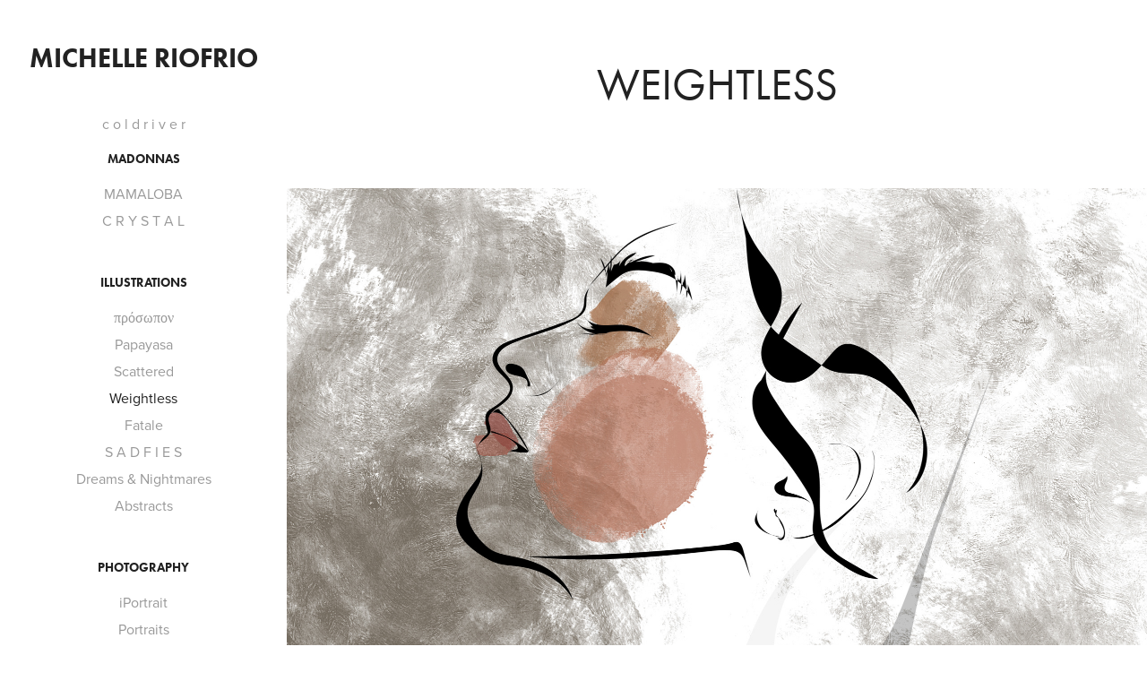

--- FILE ---
content_type: text/html; charset=utf-8
request_url: https://michelleriofrio.com/weightless
body_size: 4407
content:
<!DOCTYPE HTML>
<html lang="en-US">
<head>
  <meta charset="UTF-8" />
  <meta name="viewport" content="width=device-width, initial-scale=1" />
      <meta name="keywords"  content="Fine Art,Photography,Illustration,lgbtq,New York,QueerArt,Equality,Buddhism,Latin American,Latin Artist,Female Artist,Digital Art,Digital Painting,Wacom,Adobe,Art Director,Feminism,Michelle Riofrio,Coldriver,Coldriver Art" />
      <meta name="twitter:card"  content="summary_large_image" />
      <meta name="twitter:site"  content="@AdobePortfolio" />
      <meta  property="og:title" content="Michelle Riofrio - Weightless" />
      <meta  property="og:image" content="https://cdn.myportfolio.com/3b795781-5d74-46bd-8c66-12ca82728142/6cfe2cd9-2f7c-4baf-9548-44ec975e2dd1_car_1x1.jpeg?h=a379bf1973484a1603e17313e447494d" />
      <link rel="icon" href="[data-uri]"  />
      <link rel="stylesheet" href="/dist/css/main.css" type="text/css" />
      <link rel="stylesheet" href="https://cdn.myportfolio.com/3b795781-5d74-46bd-8c66-12ca82728142/717829a48b5fad64747b7bf2f577ae731749359626.css?h=a6da93686347eee3355d2c81ffc6816a" type="text/css" />
    <link rel="canonical" href="https://michelleriofrio.com/weightless" />
      <title>Michelle Riofrio - Weightless</title>
    <script type="text/javascript" src="//use.typekit.net/ik/[base64].js?cb=35f77bfb8b50944859ea3d3804e7194e7a3173fb" async onload="
    try {
      window.Typekit.load();
    } catch (e) {
      console.warn('Typekit not loaded.');
    }
    "></script>
</head>
  <body class="transition-enabled">  <div class='page-background-video page-background-video-with-panel'>
  </div>
  <div class="js-responsive-nav">
    <div class="responsive-nav has-social">
      <div class="close-responsive-click-area js-close-responsive-nav">
        <div class="close-responsive-button"></div>
      </div>
          <nav data-hover-hint="nav">
      <div class="page-title">
        <a href="/sample" >c o l d r i v e r</a>
      </div>
              <ul class="group">
                  <li class="gallery-title"><a href="/las-madonas" >Madonnas</a></li>
            <li class="project-title"><a href="/mamaloba" >MAMALOBA</a></li>
            <li class="project-title"><a href="/madonnas" >C R Y S T A L</a></li>
              </ul>
              <ul class="group">
                  <li class="gallery-title"><a href="/illustrations" >Illustrations</a></li>
            <li class="project-title"><a href="/masks" >πρόσωπον</a></li>
            <li class="project-title"><a href="/papayasa" >Papayasa</a></li>
            <li class="project-title"><a href="/spattered" >Scattered</a></li>
            <li class="project-title"><a href="/weightless" class="active">Weightless</a></li>
            <li class="project-title"><a href="/fatale" >Fatale</a></li>
            <li class="project-title"><a href="/sadfies" >S A D F I E S</a></li>
            <li class="project-title"><a href="/color" >Dreams &amp; Nightmares</a></li>
            <li class="project-title"><a href="/abstracts" >Abstracts</a></li>
              </ul>
              <ul class="group">
                  <li class="gallery-title"><a href="/photography" >Photography</a></li>
            <li class="project-title"><a href="/iportrait" >iPortrait</a></li>
            <li class="project-title"><a href="/portraits" >Portraits</a></li>
            <li class="project-title"><a href="/fragments" >Fragments</a></li>
              </ul>
              <ul class="group">
                  <li class="gallery-title"><a href="/formerly-known-as-nasty" >Formerly Known As Nasty</a></li>
            <li class="project-title"><a href="/identity" >Identity</a></li>
            <li class="project-title"><a href="/discrepancy" >Discrepancy</a></li>
            <li class="project-title"><a href="/equality" >Equality</a></li>
            <li class="project-title"><a href="/femininity" >Femininity</a></li>
              </ul>
      <div class="page-title">
        <a href="/contact" >Contact</a>
      </div>
              <div class="social pf-nav-social" data-hover-hint="navSocialIcons">
                <ul>
                </ul>
              </div>
          </nav>
    </div>
  </div>
  <div class="site-wrap cfix js-site-wrap">
    <div class="site-container">
      <div class="site-content e2e-site-content">
        <div class="sidebar-content">
          <header class="site-header">
              <div class="logo-wrap" data-hover-hint="logo">
                    <div class="logo e2e-site-logo-text logo-text  ">
    <a href="/sample" class="preserve-whitespace">Michelle Riofrio</a>

</div>
              </div>
  <div class="hamburger-click-area js-hamburger">
    <div class="hamburger">
      <i></i>
      <i></i>
      <i></i>
    </div>
  </div>
          </header>
              <nav data-hover-hint="nav">
      <div class="page-title">
        <a href="/sample" >c o l d r i v e r</a>
      </div>
              <ul class="group">
                  <li class="gallery-title"><a href="/las-madonas" >Madonnas</a></li>
            <li class="project-title"><a href="/mamaloba" >MAMALOBA</a></li>
            <li class="project-title"><a href="/madonnas" >C R Y S T A L</a></li>
              </ul>
              <ul class="group">
                  <li class="gallery-title"><a href="/illustrations" >Illustrations</a></li>
            <li class="project-title"><a href="/masks" >πρόσωπον</a></li>
            <li class="project-title"><a href="/papayasa" >Papayasa</a></li>
            <li class="project-title"><a href="/spattered" >Scattered</a></li>
            <li class="project-title"><a href="/weightless" class="active">Weightless</a></li>
            <li class="project-title"><a href="/fatale" >Fatale</a></li>
            <li class="project-title"><a href="/sadfies" >S A D F I E S</a></li>
            <li class="project-title"><a href="/color" >Dreams &amp; Nightmares</a></li>
            <li class="project-title"><a href="/abstracts" >Abstracts</a></li>
              </ul>
              <ul class="group">
                  <li class="gallery-title"><a href="/photography" >Photography</a></li>
            <li class="project-title"><a href="/iportrait" >iPortrait</a></li>
            <li class="project-title"><a href="/portraits" >Portraits</a></li>
            <li class="project-title"><a href="/fragments" >Fragments</a></li>
              </ul>
              <ul class="group">
                  <li class="gallery-title"><a href="/formerly-known-as-nasty" >Formerly Known As Nasty</a></li>
            <li class="project-title"><a href="/identity" >Identity</a></li>
            <li class="project-title"><a href="/discrepancy" >Discrepancy</a></li>
            <li class="project-title"><a href="/equality" >Equality</a></li>
            <li class="project-title"><a href="/femininity" >Femininity</a></li>
              </ul>
      <div class="page-title">
        <a href="/contact" >Contact</a>
      </div>
                  <div class="social pf-nav-social" data-hover-hint="navSocialIcons">
                    <ul>
                    </ul>
                  </div>
              </nav>
        </div>
        <main>
  <div class="page-container" data-context="page.page.container" data-hover-hint="pageContainer">
    <section class="page standard-modules">
        <header class="page-header content" data-context="pages" data-identity="id:p61e87cc648086e26242a0b2cdc0db464b262354430bc3ccbb1418" data-hover-hint="pageHeader" data-hover-hint-id="p61e87cc648086e26242a0b2cdc0db464b262354430bc3ccbb1418">
            <h1 class="title preserve-whitespace e2e-site-page-title">Weightless</h1>
            <p class="description"></p>
        </header>
      <div class="page-content js-page-content" data-context="pages" data-identity="id:p61e87cc648086e26242a0b2cdc0db464b262354430bc3ccbb1418">
        <div id="project-canvas" class="js-project-modules modules content">
          <div id="project-modules">
              
              <div class="project-module module image project-module-image js-js-project-module"  style="padding-top: px;
padding-bottom: px;
">

  

  
     <div class="js-lightbox" data-src="https://cdn.myportfolio.com/3b795781-5d74-46bd-8c66-12ca82728142/444994f2-39ee-4a8a-bd9a-8255d83dc19a.jpeg?h=60e18d694fdcb11489b94ff452ec398e">
           <img
             class="js-lazy e2e-site-project-module-image"
             src="[data-uri]"
             data-src="https://cdn.myportfolio.com/3b795781-5d74-46bd-8c66-12ca82728142/444994f2-39ee-4a8a-bd9a-8255d83dc19a_rw_1920.jpeg?h=462bc1fa42cdcddce6d71809d39e47c7"
             data-srcset="https://cdn.myportfolio.com/3b795781-5d74-46bd-8c66-12ca82728142/444994f2-39ee-4a8a-bd9a-8255d83dc19a_rw_600.jpeg?h=f1ca25eed91228267324e271fb9dc37e 600w,https://cdn.myportfolio.com/3b795781-5d74-46bd-8c66-12ca82728142/444994f2-39ee-4a8a-bd9a-8255d83dc19a_rw_1200.jpeg?h=ab4901aa26c6f4a0d3d95825300afd18 1200w,https://cdn.myportfolio.com/3b795781-5d74-46bd-8c66-12ca82728142/444994f2-39ee-4a8a-bd9a-8255d83dc19a_rw_1920.jpeg?h=462bc1fa42cdcddce6d71809d39e47c7 1920w,"
             data-sizes="(max-width: 1920px) 100vw, 1920px"
             width="1920"
             height="0"
             style="padding-bottom: 69.83%; background: rgba(0, 0, 0, 0.03)"
             
           >
     </div>
  

</div>

              
              
              
              
              
              
              
              
              
              <div class="project-module module image project-module-image js-js-project-module"  style="padding-top: px;
padding-bottom: px;
">

  

  
     <div class="js-lightbox" data-src="https://cdn.myportfolio.com/3b795781-5d74-46bd-8c66-12ca82728142/a3986c5c-500a-4135-80b3-c38e58d5b03a.jpeg?h=bbb4d126414aafb5a352f535ffb9998e">
           <img
             class="js-lazy e2e-site-project-module-image"
             src="[data-uri]"
             data-src="https://cdn.myportfolio.com/3b795781-5d74-46bd-8c66-12ca82728142/a3986c5c-500a-4135-80b3-c38e58d5b03a_rw_1920.jpeg?h=0ba46174969c5ad2875ef11496751db3"
             data-srcset="https://cdn.myportfolio.com/3b795781-5d74-46bd-8c66-12ca82728142/a3986c5c-500a-4135-80b3-c38e58d5b03a_rw_600.jpeg?h=05e003bd29ff171dafb5e83fd24a1783 600w,https://cdn.myportfolio.com/3b795781-5d74-46bd-8c66-12ca82728142/a3986c5c-500a-4135-80b3-c38e58d5b03a_rw_1200.jpeg?h=bfeda1e57ae854e5dc7fddc43953b446 1200w,https://cdn.myportfolio.com/3b795781-5d74-46bd-8c66-12ca82728142/a3986c5c-500a-4135-80b3-c38e58d5b03a_rw_1920.jpeg?h=0ba46174969c5ad2875ef11496751db3 1668w,"
             data-sizes="(max-width: 1668px) 100vw, 1668px"
             width="1668"
             height="0"
             style="padding-bottom: 143%; background: rgba(0, 0, 0, 0.03)"
             
           >
     </div>
  

</div>

              
              
              
              
              
              
              
              
              
              <div class="project-module module image project-module-image js-js-project-module"  style="padding-top: px;
padding-bottom: px;
">

  

  
     <div class="js-lightbox" data-src="https://cdn.myportfolio.com/3b795781-5d74-46bd-8c66-12ca82728142/43cc3ac1-577b-4d4a-9d8d-e38386284e0f.jpeg?h=4d5289d229f6efc840eb523563ad8b34">
           <img
             class="js-lazy e2e-site-project-module-image"
             src="[data-uri]"
             data-src="https://cdn.myportfolio.com/3b795781-5d74-46bd-8c66-12ca82728142/43cc3ac1-577b-4d4a-9d8d-e38386284e0f_rw_1920.jpeg?h=f01c9f31748663407525dc07f03ae0d9"
             data-srcset="https://cdn.myportfolio.com/3b795781-5d74-46bd-8c66-12ca82728142/43cc3ac1-577b-4d4a-9d8d-e38386284e0f_rw_600.jpeg?h=c168234632b4d80d783221a1ca1ee457 600w,https://cdn.myportfolio.com/3b795781-5d74-46bd-8c66-12ca82728142/43cc3ac1-577b-4d4a-9d8d-e38386284e0f_rw_1200.jpeg?h=fda4acd55c2a82a000f4a4446987b34a 1200w,https://cdn.myportfolio.com/3b795781-5d74-46bd-8c66-12ca82728142/43cc3ac1-577b-4d4a-9d8d-e38386284e0f_rw_1920.jpeg?h=f01c9f31748663407525dc07f03ae0d9 1668w,"
             data-sizes="(max-width: 1668px) 100vw, 1668px"
             width="1668"
             height="0"
             style="padding-bottom: 143%; background: rgba(0, 0, 0, 0.03)"
             
           >
     </div>
  

</div>

              
              
              
              
              
              
              
              
              
              <div class="project-module module image project-module-image js-js-project-module"  style="padding-top: px;
padding-bottom: px;
">

  

  
     <div class="js-lightbox" data-src="https://cdn.myportfolio.com/3b795781-5d74-46bd-8c66-12ca82728142/98cbb2c5-be18-4c2a-8a60-7c003d2ee020.jpeg?h=fd6f55d780092c1f4c4131bfa671a85e">
           <img
             class="js-lazy e2e-site-project-module-image"
             src="[data-uri]"
             data-src="https://cdn.myportfolio.com/3b795781-5d74-46bd-8c66-12ca82728142/98cbb2c5-be18-4c2a-8a60-7c003d2ee020_rw_1920.jpeg?h=d69f2cb0b6fe78fa58626c291db00525"
             data-srcset="https://cdn.myportfolio.com/3b795781-5d74-46bd-8c66-12ca82728142/98cbb2c5-be18-4c2a-8a60-7c003d2ee020_rw_600.jpeg?h=a3ec6a034e1dc7568454f5e1f31f40b4 600w,https://cdn.myportfolio.com/3b795781-5d74-46bd-8c66-12ca82728142/98cbb2c5-be18-4c2a-8a60-7c003d2ee020_rw_1200.jpeg?h=d6b6b5a8739e7e8bc1b1bd0017d2bdff 1200w,https://cdn.myportfolio.com/3b795781-5d74-46bd-8c66-12ca82728142/98cbb2c5-be18-4c2a-8a60-7c003d2ee020_rw_1920.jpeg?h=d69f2cb0b6fe78fa58626c291db00525 1668w,"
             data-sizes="(max-width: 1668px) 100vw, 1668px"
             width="1668"
             height="0"
             style="padding-bottom: 143%; background: rgba(0, 0, 0, 0.03)"
             
           >
     </div>
  

</div>

              
              
              
              
              
              
              
              
              
              
              
              
              
              
              
              
              
              <div class="project-module module tree project-module-tree js-js-project-module e2e-site-project-module-tree" >
  <div class="tree-wrapper valign-top">
      <div class="tree-child-wrapper" style="flex: 1668000000">
        
        <div class="project-module module image project-module-image js-js-project-module"  style="padding-top: px;
padding-bottom: px;
">

  

  
     <div class="js-lightbox" data-src="https://cdn.myportfolio.com/3b795781-5d74-46bd-8c66-12ca82728142/94f8cd9d-3b99-4160-887d-f447dc2aabf4.jpeg?h=bfb6a975812f4a4ca135593ecb93b7d2">
           <img
             class="js-lazy e2e-site-project-module-image"
             src="[data-uri]"
             data-src="https://cdn.myportfolio.com/3b795781-5d74-46bd-8c66-12ca82728142/94f8cd9d-3b99-4160-887d-f447dc2aabf4_rw_1920.jpeg?h=b17d7de3fddbde212f0a424313ec68f8"
             data-srcset="https://cdn.myportfolio.com/3b795781-5d74-46bd-8c66-12ca82728142/94f8cd9d-3b99-4160-887d-f447dc2aabf4_rw_600.jpeg?h=cd7835a4928bb6c80db73c9ddb0b28ed 600w,https://cdn.myportfolio.com/3b795781-5d74-46bd-8c66-12ca82728142/94f8cd9d-3b99-4160-887d-f447dc2aabf4_rw_1200.jpeg?h=1916cb10cbaf04e09bbc7f2df28a8596 1200w,https://cdn.myportfolio.com/3b795781-5d74-46bd-8c66-12ca82728142/94f8cd9d-3b99-4160-887d-f447dc2aabf4_rw_1920.jpeg?h=b17d7de3fddbde212f0a424313ec68f8 1668w,"
             data-sizes="(max-width: 1668px) 100vw, 1668px"
             width="1668"
             height="0"
             style="padding-bottom: 143%; background: rgba(0, 0, 0, 0.03)"
             
           >
     </div>
  

</div>

        
        
        
        
        
        
        
      </div>
      <div class="tree-child-wrapper" style="flex: 1668000000">
        
        <div class="project-module module image project-module-image js-js-project-module"  style="padding-top: px;
padding-bottom: px;
">

  

  
     <div class="js-lightbox" data-src="https://cdn.myportfolio.com/3b795781-5d74-46bd-8c66-12ca82728142/3dac2fe6-84d8-4f57-9575-fafb6b01c86a.jpeg?h=08515c6750643a56f93929f49da316d0">
           <img
             class="js-lazy e2e-site-project-module-image"
             src="[data-uri]"
             data-src="https://cdn.myportfolio.com/3b795781-5d74-46bd-8c66-12ca82728142/3dac2fe6-84d8-4f57-9575-fafb6b01c86a_rw_1920.jpeg?h=d9dbf5a2e7525a05d1600fdca0043f1c"
             data-srcset="https://cdn.myportfolio.com/3b795781-5d74-46bd-8c66-12ca82728142/3dac2fe6-84d8-4f57-9575-fafb6b01c86a_rw_600.jpeg?h=77637e9f433012b93a721a8d2f12d1c5 600w,https://cdn.myportfolio.com/3b795781-5d74-46bd-8c66-12ca82728142/3dac2fe6-84d8-4f57-9575-fafb6b01c86a_rw_1200.jpeg?h=34bd6046468171e75cfae701e62ad2e4 1200w,https://cdn.myportfolio.com/3b795781-5d74-46bd-8c66-12ca82728142/3dac2fe6-84d8-4f57-9575-fafb6b01c86a_rw_1920.jpeg?h=d9dbf5a2e7525a05d1600fdca0043f1c 1668w,"
             data-sizes="(max-width: 1668px) 100vw, 1668px"
             width="1668"
             height="0"
             style="padding-bottom: 143%; background: rgba(0, 0, 0, 0.03)"
             
           >
     </div>
  

</div>

        
        
        
        
        
        
        
      </div>
  </div>
</div>

              
              <div class="project-module module image project-module-image js-js-project-module"  style="padding-top: px;
padding-bottom: px;
">

  

  
     <div class="js-lightbox" data-src="https://cdn.myportfolio.com/3b795781-5d74-46bd-8c66-12ca82728142/108dcc2a-b763-45e2-96c5-85f8a80ee8ca.jpeg?h=2c177fd1a0748e659c0985cbb0870f72">
           <img
             class="js-lazy e2e-site-project-module-image"
             src="[data-uri]"
             data-src="https://cdn.myportfolio.com/3b795781-5d74-46bd-8c66-12ca82728142/108dcc2a-b763-45e2-96c5-85f8a80ee8ca_rw_1920.jpeg?h=64fbf4a17fb834744984a4dae3469aff"
             data-srcset="https://cdn.myportfolio.com/3b795781-5d74-46bd-8c66-12ca82728142/108dcc2a-b763-45e2-96c5-85f8a80ee8ca_rw_600.jpeg?h=e93e2eed59863ceae9becfc03e725f6d 600w,https://cdn.myportfolio.com/3b795781-5d74-46bd-8c66-12ca82728142/108dcc2a-b763-45e2-96c5-85f8a80ee8ca_rw_1200.jpeg?h=4af439b163822dd0790b8853d7e395ee 1200w,https://cdn.myportfolio.com/3b795781-5d74-46bd-8c66-12ca82728142/108dcc2a-b763-45e2-96c5-85f8a80ee8ca_rw_1920.jpeg?h=64fbf4a17fb834744984a4dae3469aff 1668w,"
             data-sizes="(max-width: 1668px) 100vw, 1668px"
             width="1668"
             height="0"
             style="padding-bottom: 143%; background: rgba(0, 0, 0, 0.03)"
             
           >
     </div>
  

</div>

              
              
              
              
              
              
              
              
          </div>
        </div>
      </div>
    </section>
        <section class="back-to-top" data-hover-hint="backToTop">
          <a href="#"><span class="arrow">&uarr;</span><span class="preserve-whitespace">Back to Top</span></a>
        </section>
        <a class="back-to-top-fixed js-back-to-top back-to-top-fixed-with-panel" data-hover-hint="backToTop" data-hover-hint-placement="top-start" href="#">
          <svg version="1.1" id="Layer_1" xmlns="http://www.w3.org/2000/svg" xmlns:xlink="http://www.w3.org/1999/xlink" x="0px" y="0px"
           viewBox="0 0 26 26" style="enable-background:new 0 0 26 26;" xml:space="preserve" class="icon icon-back-to-top">
          <g>
            <path d="M13.8,1.3L21.6,9c0.1,0.1,0.1,0.3,0.2,0.4c0.1,0.1,0.1,0.3,0.1,0.4s0,0.3-0.1,0.4c-0.1,0.1-0.1,0.3-0.3,0.4
              c-0.1,0.1-0.2,0.2-0.4,0.3c-0.2,0.1-0.3,0.1-0.4,0.1c-0.1,0-0.3,0-0.4-0.1c-0.2-0.1-0.3-0.2-0.4-0.3L14.2,5l0,19.1
              c0,0.2-0.1,0.3-0.1,0.5c0,0.1-0.1,0.3-0.3,0.4c-0.1,0.1-0.2,0.2-0.4,0.3c-0.1,0.1-0.3,0.1-0.5,0.1c-0.1,0-0.3,0-0.4-0.1
              c-0.1-0.1-0.3-0.1-0.4-0.3c-0.1-0.1-0.2-0.2-0.3-0.4c-0.1-0.1-0.1-0.3-0.1-0.5l0-19.1l-5.7,5.7C6,10.8,5.8,10.9,5.7,11
              c-0.1,0.1-0.3,0.1-0.4,0.1c-0.2,0-0.3,0-0.4-0.1c-0.1-0.1-0.3-0.2-0.4-0.3c-0.1-0.1-0.1-0.2-0.2-0.4C4.1,10.2,4,10.1,4.1,9.9
              c0-0.1,0-0.3,0.1-0.4c0-0.1,0.1-0.3,0.3-0.4l7.7-7.8c0.1,0,0.2-0.1,0.2-0.1c0,0,0.1-0.1,0.2-0.1c0.1,0,0.2,0,0.2-0.1
              c0.1,0,0.1,0,0.2,0c0,0,0.1,0,0.2,0c0.1,0,0.2,0,0.2,0.1c0.1,0,0.1,0.1,0.2,0.1C13.7,1.2,13.8,1.2,13.8,1.3z"/>
          </g>
          </svg>
        </a>
  </div>
              <footer class="site-footer" data-hover-hint="footer">
                <div class="footer-text">
                  ©2025 Design by mrColdriver
                </div>
              </footer>
        </main>
      </div>
    </div>
  </div>
</body>
<script type="text/javascript">
  // fix for Safari's back/forward cache
  window.onpageshow = function(e) {
    if (e.persisted) { window.location.reload(); }
  };
</script>
  <script type="text/javascript">var __config__ = {"page_id":"p61e87cc648086e26242a0b2cdc0db464b262354430bc3ccbb1418","theme":{"name":"jackie"},"pageTransition":true,"linkTransition":true,"disableDownload":true,"localizedValidationMessages":{"required":"This field is required","Email":"This field must be a valid email address"},"lightbox":{"enabled":true,"color":{"opacity":0.94,"hex":"#fff"}},"cookie_banner":{"enabled":false}};</script>
  <script type="text/javascript" src="/site/translations?cb=35f77bfb8b50944859ea3d3804e7194e7a3173fb"></script>
  <script type="text/javascript" src="/dist/js/main.js?cb=35f77bfb8b50944859ea3d3804e7194e7a3173fb"></script>
</html>
